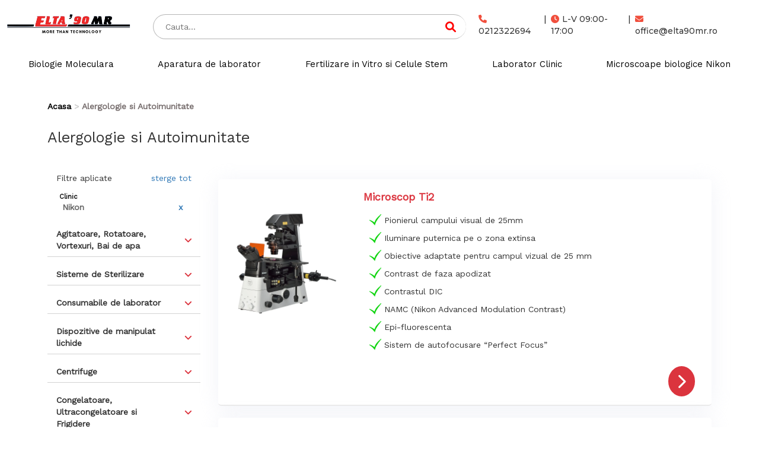

--- FILE ---
content_type: text/html; charset=UTF-8
request_url: https://www.elta90mr.ro/arie/alergologie-si-autoimunitate/filtre/clinic,p-nikon
body_size: 8969
content:

<!DOCTYPE html>
<html lang="ro">
<head>
    
    <meta charset="utf-8">
    <title>Alergologie si Autoimunitate - elta90mr</title>
    <meta name="viewport" content="width=device-width, initial-scale=1">
                <meta name="robots" content="index, follow">
    
            <link rel="canonical" href="https://www.elta90mr.ro/arie/alergologie-si-autoimunitate/filtre/clinic,p-nikon">
                
        <link rel="stylesheet" href="https://www.elta90mr.ro/assets/css/bootstrap.min.css">
        <link href="https://maxcdn.bootstrapcdn.com/font-awesome/4.7.0/css/font-awesome.min.css" rel="stylesheet" integrity="sha384-wvfXpqpZZVQGK6TAh5PVlGOfQNHSoD2xbE+QkPxCAFlNEevoEH3Sl0sibVcOQVnN" crossorigin="anonymous">
    <link rel="stylesheet" href="https://cdnjs.cloudflare.com/ajax/libs/font-awesome/6.1.1/css/all.min.css" integrity="sha512-KfkfwYDsLkIlwQp6LFnl8zNdLGxu9YAA1QvwINks4PhcElQSvqcyVLLD9aMhXd13uQjoXtEKNosOWaZqXgel0g==" crossorigin="anonymous" referrerpolicy="no-referrer" />
   


    
    <link href="https://fonts.googleapis.com/css?family=Work+Sans" rel="stylesheet">
        <link rel="stylesheet" href="https://www.elta90mr.ro/assets/css/owl.carousel.min.css">
    <link rel="stylesheet" href="https://www.elta90mr.ro/assets/css/owl.theme.default.min.css">
    <link rel="stylesheet" href="https://www.elta90mr.ro/assets/css/carousel.css" type="text/css">
        <link rel="stylesheet" href="https://cdn.rawgit.com/igorlino/fancybox-plus/1.3.7/css/jquery.fancybox-plus.css" type="text/css" media="screen" />
        <link href="https://www.elta90mr.ro/assets/css/animate.css" rel="stylesheet" type="text/css">
    <link href="https://www.elta90mr.ro/assets/css/sprites2.css?v=21402426" rel="stylesheet" type="text/css">
    <link href="https://www.elta90mr.ro/assets/css/main.css?v=21402426" rel="stylesheet" type="text/css">

        <script src="https://ajax.googleapis.com/ajax/libs/jquery/3.2.1/jquery.min.js"></script>
    <script src="https://code.jquery.com/ui/1.12.1/jquery-ui.min.js"></script>
    <script src="https://maxcdn.bootstrapcdn.com/bootstrap/3.3.7/js/bootstrap.min.js"></script>
    <script src="https://cdn.jsdelivr.net/npm/jquery-validation@1.17.0/dist/jquery.validate.min.js"></script>

        <script type="text/javascript" src="https://cdn.rawgit.com/igorlino/elevatezoom-plus/1.1.6/src/jquery.ez-plus.js"></script>
    <script type="text/javascript" src="https://cdn.rawgit.com/igorlino/fancybox-plus/1.3.7/src/jquery.fancybox-plus.js"></script>

    <script type="text/javascript" src="https://www.elta90mr.ro/assets/js/functions.js?v=21402426"></script>
    <script>
        var base_url = "https://www.elta90mr.ro/";
    </script>

    
</head>
<body class="">
    <!-- Google tag (gtag.js) --> <script async src="https://www.googletagmanager.com/gtag/js?id=AW-11089324456"></script> <script> window.dataLayer = window.dataLayer || []; function gtag(){dataLayer.push(arguments);} gtag('js', new Date()); gtag('config', 'AW-11089324456'); </script>
<div class="wrapper">
<div class="container-fluid hidden-xs header-cont header2container">
    <section class="header header2 row row-no-padding ">
        <div class="col-sm-2">
            <div class="logo">
                <a href="https://www.elta90mr.ro/"><img title="Aparatura Medicala" src="https://www.elta90mr.ro/assets/images/logo.png" alt=""></a>
            </div>
        </div>
        <div class="col-sm-10">
            <div class="head-r1 flex-center">
                <div class="dropdownHeaderButton hidden-xl hidden-lg">
                    <button class="btn btn-danger dropdown-toggle" type="button" data-toggle="dropdown"><span
                                id="categ"></span>
                        <i class="fa fa-angle-down fa-2x" aria-hidden="true"></i></button>
                    <ul class="dropdown-menu drop-categ">
                                                    <li><a href="https://www.elta90mr.ro/biologie-moleculara"><h5>Biologie Moleculara</h5></a></li>
                                                    <li><a href="https://www.elta90mr.ro/aparatura-de-laborator"><h5>Aparatura de laborator</h5></a></li>
                                                    <li><a href="https://www.elta90mr.ro/fertilizare-in-vitro-si-celule-stem"><h5>Fertilizare in Vitro si Celule Stem</h5></a></li>
                                                    <li><a href="https://www.elta90mr.ro/laborator-clinic"><h5>Laborator Clinic</h5></a></li>
                                                    <li><a href="https://www.elta90mr.ro/microscoape-biologice-nikon"><h5>Microscoape biologice Nikon</h5></a></li>
                                            </ul>
                </div>
                <div class="col-md-6 search-bar">
                    <form action="https://www.elta90mr.ro/search/all-prods" method="post">
                                              
                        <div class='search_wrap search_wrap_1'>
                            <div class='search_box'>
                                <input id='cauta' name='search' type='text' class='input search' placeholder='Cauta...' value="" autocomplete="off">   
                                    <button class='btn btn-common searchHeaderIcon' type='submit'>
                                        <i class='fa fa-search' style='color: red'></i>
                                    </button>
                            </div>
                            <div id="suggestions">
                                <div id="autoSuggestionsList"></div>
                            </div>
                        </div>                  
                    </form>
                </div>
                <div class="col-md-6 contact-header2">
                    <div>
                        <a href="tel:0212322694" id="phone"><i class="fa fa-phone" aria-hidden="true"></i> 0212322694 </a>
                    </div>
                    <span class='line-spacer'> | </span>
                    <div>                     
                        <a id="clock"><i class="fa fa-clock-o" aria-hidden="true"></i>L-V 09:00-17:00</a> 
                    </div>
                    <span class='line-spacer'> | </span>
                    <div>
                        <a href="mailto:office@elta90mr.ro" target="_top"><i class="fa fa-envelope" aria-hidden="true"></i>office@elta90mr.ro</a>
                    </div>
                </div>
               
                
            </div>
        </div>
        <div class="head-r2 col-md-12">
                            <h2><a class=""
                   href="https://www.elta90mr.ro/biologie-moleculara">Biologie Moleculara</a></h2>
                            <h2><a class=""
                   href="https://www.elta90mr.ro/aparatura-de-laborator">Aparatura de laborator</a></h2>
                            <h2><a class=""
                   href="https://www.elta90mr.ro/fertilizare-in-vitro-si-celule-stem">Fertilizare in Vitro si Celule Stem</a></h2>
                            <h2><a class=""
                   href="https://www.elta90mr.ro/laborator-clinic">Laborator Clinic</a></h2>
                            <h2><a class=""
                   href="https://www.elta90mr.ro/microscoape-biologice-nikon">Microscoape biologice Nikon</a></h2>
                    </div>
    </section>
</div>





<nav class="navbar navbar-default hidden-sm hidden-lg hidden-md">
    <div class="container-fluid">
        <!-- Brand and toggle get grouped for better mobile display -->
        <div class="navbar-header meniu">   
            <a href="https://www.elta90mr.ro/"><img src="https://www.elta90mr.ro/assets/images/logo.jpg" alt=""></a>
            <button type="button" class="navbar-toggle collapsed" data-toggle="collapse" data-target="#bs-burger" aria-expanded="false">
                <span class="sr-only">Toggle navigation</span>
                <span class="icon-bar firstBar"></span>
                <span class="icon-bar"></span>
                <span class="icon-bar"></span>
            </button>
            <i id="search-focus" aria-hidden="true" class="fa fa-search fa-2x"></i>
             
        </div>

        <div id="bs-search">
            <form class="navbar-left" action="https://www.elta90mr.ro/search/all-prods" method="post">
                <div class="form-group">
                    <input type="text" id="m-cauta" class="form-control" name="search" placeholder="Search"
                           value="" autocomplete="off">
                    <button id="lupa-send" type="submit">
                        <i style="vertical-align: middle" aria-hidden="true" class="fa fa-search fa-2x"></i>
                    </button>
                    <button type="button" class="close-x lupa" data-dismiss="alert" aria-label="Close">
                        <span aria-hidden="true">&times;</span>
                    </button>
                    <div id="m-suggestions">
                        <div id="m-autoSuggestionsList"></div>
                    </div>
                </div>
            </form>
        </div>


        <!-- Collect the nav links, forms, and other content for toggling -->
        <div class="collapse navbar-collapse" id="bs-burger">
            <ul class="nav navbar-nav">
                                    <li><a class=""
                           href="https://www.elta90mr.ro/biologie-moleculara">Biologie Moleculara</a></li>
                                    <li><a class=""
                           href="https://www.elta90mr.ro/aparatura-de-laborator">Aparatura de laborator</a></li>
                                    <li><a class=""
                           href="https://www.elta90mr.ro/fertilizare-in-vitro-si-celule-stem">Fertilizare in Vitro si Celule Stem</a></li>
                                    <li><a class=""
                           href="https://www.elta90mr.ro/laborator-clinic">Laborator Clinic</a></li>
                                    <li><a class=""
                           href="https://www.elta90mr.ro/microscoape-biologice-nikon">Microscoape biologice Nikon</a></li>
                                <br/>
                <div class='collapse-contact'>
                    <a href="tel:0212322694" id="phone"><i class="fa fa-phone" aria-hidden="true"></i> 0212322694 </a><br/>
                    <a id="clock"><i class="fa fa-clock-o" aria-hidden="true"></i>L-V 09:00-17:00</a><br/>
                    <a href="mailto:office@elta90mr.ro" target="_top"><i class="fa fa-envelope" aria-hidden="true"></i>office@elta90mr.ro</a><b/>
                </div>
            </ul>

        </div><!-- /.navbar-collapse -->
    </div><!-- /.container-fluid -->
</nav>
<a href=""> </a>
<script>
    $(document).ready(function () {

    });
</script>

    <div class="container-fluid">
                <div class="row newPageCategorie">
            <div class="container-fluid hidden-xs" style='padding:0;'>
                <ol itemscope itemtype="http://schema.org/BreadcrumbList" class="breadcrumb"><li itemprop="itemListElement" itemscope itemtype="http://schema.org/ListItem"><a href="https://www.elta90mr.ro/"><span itemprop="item">Acasa</span></a></li><li itemprop="itemListElement" itemscope itemtype="http://schema.org/ListItem" class="active">Alergologie si Autoimunitate</li></ol>
            </div>
            
                        <div class="col-md-12 col-xs-7 titlu-pag-cat" itemscope itemtype="http://schema.org/Category">
                <h1 itemprop="name">Alergologie si Autoimunitate</h1>
            </div>
            
            <style>
                .filter-item.disabled {
                    cursor: default;
                    color: #bbb;
                }

                .filter-item.disabled:before {
                    border: 1px solid #bbb;
                }
            </style>
            <div class="col-md-12 col-xs-5 filtre-mobil">
                <a href="#" id="filtreaza-mobil" class="btn btn-default"><span>FILTRE</span>
                    <div class="linii-brg">
                        <div class="linie-brg"></div>
                        <div class="linie-brg"></div>
                        <div class="linie-brg"></div>
                    </div>
                    <div class="clear"></div>
                </a>
            </div>
            <div class="clear"></div>
            <div id="filter-container" class="col-md-3 ascuns visuallyhidden">
                <input type="hidden" name="categorie" value=""/>
                                                            <div class="filter ascuns visuallyhidden" id="filter-delete-categorie">
                            <div class="filter-head">
                                <div class="filter-del-head">
                                    <span>Filtre aplicate</span>
                                    <a href="https://www.elta90mr.ro/arie/alergologie-si-autoimunitate">sterge tot</a>
                                </div>
                            </div>
                            <div class="filter-body">
                                                                                                    <div class="filter-del-item">
                                        <span class="filter-del-sub">Clinic</span>
                                        <span>Nikon</span>
                                        <a href="https://www.elta90mr.ro/arie/alergologie-si-autoimunitate">x</a>
                                    </div>
                                                                                            </div>
                        </div>
                                                                                                                <div class="filter ascuns visuallyhidden" itemscope
                                 itemtype="http://schema.org/Subcategory">
                                <div class="filter-head collapsed"
                                     data-toggle="collapse" data-target="#filter-collapse-1">
                                    <div class="filter-name" itemprop="name"><h3>Agitatoare, Rotatoare, Vortexuri, Bai de apa</h3></div>
                                    <div class="filter-arrow"><i class="fa fa-angle-up"></i></div>
                                                                                                                                                    <input class = "open" type="hidden" name="open-sub[]" value ="0">
                                                                    </div>
                                <div id="filter-collapse-1" itemscope itemtype="http://schema.org/Filter"
                                     class="collapse">
                                                                        <div class="filter-body" style="max-height:px">
                                                                                                                                                                            <a href="https://www.elta90mr.ro/arie/alergologie-si-autoimunitate/filtre/clinic,p-nikon/agitatoare-rotatoare-vortexuri-bai-de-apa,agitatoare"
                                                   class="filter-item" itemprop="name">Agitatoare</a>
                                                                                                                                                                                <a href="https://www.elta90mr.ro/arie/alergologie-si-autoimunitate/filtre/clinic,p-nikon/agitatoare-rotatoare-vortexuri-bai-de-apa,rotatore"
                                                   class="filter-item" itemprop="name">Rotatore</a>
                                                                                                                                                                                <a href="https://www.elta90mr.ro/arie/alergologie-si-autoimunitate/filtre/clinic,p-nikon/agitatoare-rotatoare-vortexuri-bai-de-apa,shakere"
                                                   class="filter-item" itemprop="name">Shakere</a>
                                                                                                                                                                                <a href="https://www.elta90mr.ro/arie/alergologie-si-autoimunitate/filtre/clinic,p-nikon/agitatoare-rotatoare-vortexuri-bai-de-apa,vortex"
                                                   class="filter-item" itemprop="name">Vortex</a>
                                                                                                                                                                                <a href="https://www.elta90mr.ro/arie/alergologie-si-autoimunitate/filtre/clinic,p-nikon/agitatoare-rotatoare-vortexuri-bai-de-apa,bai-de-apa"
                                                   class="filter-item" itemprop="name">Bai de apa</a>
                                                                                    
                                                                                    <div class="filter-PA" itemscope itemtype="http://schema.org/Producers">
                                                Producatori
                                            </div>
                                                                                                                                                <a href="https://www.elta90mr.ro/arie/alergologie-si-autoimunitate/filtre/clinic,p-nikon/agitatoare-rotatoare-vortexuri-bai-de-apa,p-biosan"
                                                       class="filter-item" itemprop="name">Biosan</a>
                                                
                                                                                                                                                                </div>
                                </div>

                            </div>
                                                    
                                                                        <div class="filter ascuns visuallyhidden" itemscope
                                 itemtype="http://schema.org/Subcategory">
                                <div class="filter-head collapsed"
                                     data-toggle="collapse" data-target="#filter-collapse-68">
                                    <div class="filter-name" itemprop="name"><h3>Sisteme de Sterilizare </h3></div>
                                    <div class="filter-arrow"><i class="fa fa-angle-up"></i></div>
                                                                                                                                                    <input class = "open" type="hidden" name="open-sub[]" value ="0">
                                                                    </div>
                                <div id="filter-collapse-68" itemscope itemtype="http://schema.org/Filter"
                                     class="collapse">
                                                                        <div class="filter-body" style="max-height:px">
                                                                                                                                                                            <a href="https://www.elta90mr.ro/arie/alergologie-si-autoimunitate/filtre/clinic,p-nikon/sisteme-de-sterilizare-,sterilizator-vertical"
                                                   class="filter-item" itemprop="name">Sterilizator vertical</a>
                                                                                                                                                                                <a href="https://www.elta90mr.ro/arie/alergologie-si-autoimunitate/filtre/clinic,p-nikon/sisteme-de-sterilizare-,sterilizator-de-dimensiuni-mici"
                                                   class="filter-item" itemprop="name">Sterilizator de dimensiuni mici</a>
                                                                                    
                                                                                    <div class="filter-PA" itemscope itemtype="http://schema.org/Producers">
                                                Producatori
                                            </div>
                                                                                                                                                <a href="https://www.elta90mr.ro/arie/alergologie-si-autoimunitate/filtre/clinic,p-nikon/sisteme-de-sterilizare-,p-sturdy"
                                                       class="filter-item" itemprop="name">Sturdy</a>
                                                
                                                                                                                                                <a href="https://www.elta90mr.ro/arie/alergologie-si-autoimunitate/filtre/clinic,p-nikon/sisteme-de-sterilizare-,p-phcbi"
                                                       class="filter-item" itemprop="name">PHCbi</a>
                                                
                                                                                                                                                <a href="https://www.elta90mr.ro/arie/alergologie-si-autoimunitate/filtre/clinic,p-nikon/sisteme-de-sterilizare-,p-biosan"
                                                       class="filter-item" itemprop="name">Biosan</a>
                                                
                                                                                                                                                                </div>
                                </div>

                            </div>
                                                    
                                                                        <div class="filter ascuns visuallyhidden" itemscope
                                 itemtype="http://schema.org/Subcategory">
                                <div class="filter-head collapsed"
                                     data-toggle="collapse" data-target="#filter-collapse-63">
                                    <div class="filter-name" itemprop="name"><h3>Consumabile de laborator</h3></div>
                                    <div class="filter-arrow"><i class="fa fa-angle-up"></i></div>
                                                                                                                                                    <input class = "open" type="hidden" name="open-sub[]" value ="0">
                                                                    </div>
                                <div id="filter-collapse-63" itemscope itemtype="http://schema.org/Filter"
                                     class="collapse">
                                                                        <div class="filter-body" style="max-height:px">
                                                                                                                                                                            <a href="https://www.elta90mr.ro/arie/alergologie-si-autoimunitate/filtre/clinic,p-nikon/consumabile-de-laborator,varfuri-simple"
                                                   class="filter-item" itemprop="name">Varfuri simple</a>
                                                                                                                                                                                <a href="https://www.elta90mr.ro/arie/alergologie-si-autoimunitate/filtre/clinic,p-nikon/consumabile-de-laborator,varfuri-cu-filtru"
                                                   class="filter-item" itemprop="name">Varfuri cu filtru</a>
                                                                                                                                                                                <a href="https://www.elta90mr.ro/arie/alergologie-si-autoimunitate/filtre/clinic,p-nikon/consumabile-de-laborator,tuburi"
                                                   class="filter-item" itemprop="name">Tuburi</a>
                                                                                                                                                                                <a href="https://www.elta90mr.ro/arie/alergologie-si-autoimunitate/filtre/clinic,p-nikon/consumabile-de-laborator,placi"
                                                   class="filter-item" itemprop="name">Placi</a>
                                                                                                                                                                                <a href="https://www.elta90mr.ro/arie/alergologie-si-autoimunitate/filtre/clinic,p-nikon/consumabile-de-laborator,consumabile-culturi-celulare"
                                                   class="filter-item" itemprop="name">Consumabile culturi celulare</a>
                                                                                    
                                                                                    <div class="filter-PA" itemscope itemtype="http://schema.org/Producers">
                                                Producatori
                                            </div>
                                                                                                                                                <a href="https://www.elta90mr.ro/arie/alergologie-si-autoimunitate/filtre/clinic,p-nikon/consumabile-de-laborator,p-calibre"
                                                       class="filter-item" itemprop="name">Calibre</a>
                                                
                                                                                                                                                                </div>
                                </div>

                            </div>
                                                    
                                                                        <div class="filter ascuns visuallyhidden" itemscope
                                 itemtype="http://schema.org/Subcategory">
                                <div class="filter-head collapsed"
                                     data-toggle="collapse" data-target="#filter-collapse-43">
                                    <div class="filter-name" itemprop="name"><h3>Dispozitive de manipulat lichide</h3></div>
                                    <div class="filter-arrow"><i class="fa fa-angle-up"></i></div>
                                                                                                                                                    <input class = "open" type="hidden" name="open-sub[]" value ="0">
                                                                    </div>
                                <div id="filter-collapse-43" itemscope itemtype="http://schema.org/Filter"
                                     class="collapse">
                                                                        <div class="filter-body" style="max-height:px">
                                                                                                                                                                            <a href="https://www.elta90mr.ro/arie/alergologie-si-autoimunitate/filtre/clinic,p-nikon/dispozitive-de-manipulat-lichide,pipete"
                                                   class="filter-item" itemprop="name">Pipete</a>
                                                                                                                                                                                <a href="https://www.elta90mr.ro/arie/alergologie-si-autoimunitate/filtre/clinic,p-nikon/dispozitive-de-manipulat-lichide,dispensere"
                                                   class="filter-item" itemprop="name">Dispensere</a>
                                                                                                                                                                                <a href="https://www.elta90mr.ro/arie/alergologie-si-autoimunitate/filtre/clinic,p-nikon/dispozitive-de-manipulat-lichide,biurete"
                                                   class="filter-item" itemprop="name">Biurete</a>
                                                                                    
                                                                                    <div class="filter-PA" itemscope itemtype="http://schema.org/Producers">
                                                Producatori
                                            </div>
                                                                                                                                                <a href="https://www.elta90mr.ro/arie/alergologie-si-autoimunitate/filtre/clinic,p-nikon/dispozitive-de-manipulat-lichide,p-calibre"
                                                       class="filter-item" itemprop="name">Calibre</a>
                                                
                                                                                                                                                                </div>
                                </div>

                            </div>
                                                    
                                                                        <div class="filter ascuns visuallyhidden" itemscope
                                 itemtype="http://schema.org/Subcategory">
                                <div class="filter-head collapsed"
                                     data-toggle="collapse" data-target="#filter-collapse-4">
                                    <div class="filter-name" itemprop="name"><h3>Centrifuge</h3></div>
                                    <div class="filter-arrow"><i class="fa fa-angle-up"></i></div>
                                                                                                                                                    <input class = "open" type="hidden" name="open-sub[]" value ="0">
                                                                    </div>
                                <div id="filter-collapse-4" itemscope itemtype="http://schema.org/Filter"
                                     class="collapse">
                                                                        <div class="filter-body" style="max-height:px">
                                                                                                                                                                            <a href="https://www.elta90mr.ro/arie/alergologie-si-autoimunitate/filtre/clinic,p-nikon/centrifuge,microcentrifuge--volum-tuburi-0-2-2-ml"
                                                   class="filter-item" itemprop="name">Microcentrifuge - volum tuburi 0.2-2 ml</a>
                                                                                                                                                                                <a href="https://www.elta90mr.ro/arie/alergologie-si-autoimunitate/filtre/clinic,p-nikon/centrifuge,centrifuge-standard-volum-tuburi-2ml-50-ml"
                                                   class="filter-item" itemprop="name">Centrifuge standard -volum tuburi 2ml-50 ml</a>
                                                                                                                                                                                <a href="https://www.elta90mr.ro/arie/alergologie-si-autoimunitate/filtre/clinic,p-nikon/centrifuge,centrifuge-universale-volum-50-100-ml"
                                                   class="filter-item" itemprop="name">Centrifuge Universale- volum 50 -100 ml</a>
                                                                                                                                                                                <a href="https://www.elta90mr.ro/arie/alergologie-si-autoimunitate/filtre/clinic,p-nikon/centrifuge,centrifuge-cu-volum-foarte-mare-100-1000-ml"
                                                   class="filter-item" itemprop="name">Centrifuge cu volum foarte mare 100-1000 ml</a>
                                                                                    
                                                                                    <div class="filter-PA" itemscope itemtype="http://schema.org/Producers">
                                                Producatori
                                            </div>
                                                                                                                                                <a href="https://www.elta90mr.ro/arie/alergologie-si-autoimunitate/filtre/clinic,p-nikon/centrifuge,p-calibre"
                                                       class="filter-item" itemprop="name">Calibre</a>
                                                
                                                                                                                                                <a href="https://www.elta90mr.ro/arie/alergologie-si-autoimunitate/filtre/clinic,p-nikon/centrifuge,p-hermle"
                                                       class="filter-item" itemprop="name">Hermle</a>
                                                
                                                                                                                                                                </div>
                                </div>

                            </div>
                                                    
                                                                        <div class="filter ascuns visuallyhidden" itemscope
                                 itemtype="http://schema.org/Subcategory">
                                <div class="filter-head collapsed"
                                     data-toggle="collapse" data-target="#filter-collapse-20">
                                    <div class="filter-name" itemprop="name"><h3>Congelatoare, Ultracongelatoare si Frigidere</h3></div>
                                    <div class="filter-arrow"><i class="fa fa-angle-up"></i></div>
                                                                                                                                                    <input class = "open" type="hidden" name="open-sub[]" value ="0">
                                                                    </div>
                                <div id="filter-collapse-20" itemscope itemtype="http://schema.org/Filter"
                                     class="collapse">
                                                                        <div class="filter-body" style="max-height:px">
                                                                                                                                                                            <a href="https://www.elta90mr.ro/arie/alergologie-si-autoimunitate/filtre/clinic,p-nikon/congelatoare-ultracongelatoare-si-frigidere,ultracongelatoare-150"
                                                   class="filter-item" itemprop="name">Ultracongelatoare -150°</a>
                                                                                                                                                                                <a href="https://www.elta90mr.ro/arie/alergologie-si-autoimunitate/filtre/clinic,p-nikon/congelatoare-ultracongelatoare-si-frigidere,ultracongelatoare-86"
                                                   class="filter-item" itemprop="name">Ultracongelatoare -86°</a>
                                                                                                                                                                                <a href="https://www.elta90mr.ro/arie/alergologie-si-autoimunitate/filtre/clinic,p-nikon/congelatoare-ultracongelatoare-si-frigidere,congelatoare-30-c"
                                                   class="filter-item" itemprop="name">Congelatoare -30° C</a>
                                                                                                                                                                                <a href="https://www.elta90mr.ro/arie/alergologie-si-autoimunitate/filtre/clinic,p-nikon/congelatoare-ultracongelatoare-si-frigidere,congelatoare-40-c-pentru-plasma"
                                                   class="filter-item" itemprop="name">Congelatoare -40° C pentru plasma</a>
                                                                                                                                                                                <a href="https://www.elta90mr.ro/arie/alergologie-si-autoimunitate/filtre/clinic,p-nikon/congelatoare-ultracongelatoare-si-frigidere,-frigidere-pentru-stocare-sange"
                                                   class="filter-item" itemprop="name"> Frigidere  pentru stocare sange</a>
                                                                                                                                                                                <a href="https://www.elta90mr.ro/arie/alergologie-si-autoimunitate/filtre/clinic,p-nikon/congelatoare-ultracongelatoare-si-frigidere,frigidere-si-combine-frigorifice-medicale"
                                                   class="filter-item" itemprop="name">Frigidere si  Combine frigorifice medicale</a>
                                                                                    
                                                                                    <div class="filter-PA" itemscope itemtype="http://schema.org/Producers">
                                                Producatori
                                            </div>
                                                                                                                                                <a href="https://www.elta90mr.ro/arie/alergologie-si-autoimunitate/filtre/clinic,p-nikon/congelatoare-ultracongelatoare-si-frigidere,p-phcbi"
                                                       class="filter-item" itemprop="name">PHCbi</a>
                                                
                                                                                                                                                                </div>
                                </div>

                            </div>
                                                    
                                                                        <div class="filter ascuns visuallyhidden" itemscope
                                 itemtype="http://schema.org/Subcategory">
                                <div class="filter-head collapsed"
                                     data-toggle="collapse" data-target="#filter-collapse-30">
                                    <div class="filter-name" itemprop="name"><h3>Incubatoare si Camere Climatice</h3></div>
                                    <div class="filter-arrow"><i class="fa fa-angle-up"></i></div>
                                                                                                                                                    <input class = "open" type="hidden" name="open-sub[]" value ="0">
                                                                    </div>
                                <div id="filter-collapse-30" itemscope itemtype="http://schema.org/Filter"
                                     class="collapse">
                                                                        <div class="filter-body" style="max-height:px">
                                                                                                                                                                            <a href="https://www.elta90mr.ro/arie/alergologie-si-autoimunitate/filtre/clinic,p-nikon/incubatoare-si-camere-climatice,incubator-cu-agitare-si-racire"
                                                   class="filter-item" itemprop="name">Incubator cu agitare si racire</a>
                                                                                                                                                                                <a href="https://www.elta90mr.ro/arie/alergologie-si-autoimunitate/filtre/clinic,p-nikon/incubatoare-si-camere-climatice,incubator-cu-co2-incusafe"
                                                   class="filter-item" itemprop="name">Incubator cu CO2 IncuSafe</a>
                                                                                                                                                                                <a href="https://www.elta90mr.ro/arie/alergologie-si-autoimunitate/filtre/clinic,p-nikon/incubatoare-si-camere-climatice,incubatoare-multigaz-incusafe"
                                                   class="filter-item" itemprop="name">Incubatoare Multigaz IncuSafe</a>
                                                                                                                                                                                <a href="https://www.elta90mr.ro/arie/alergologie-si-autoimunitate/filtre/clinic,p-nikon/incubatoare-si-camere-climatice,incubatoare-cu-incalzire-mir"
                                                   class="filter-item" itemprop="name">Incubatoare cu incalzire MIR</a>
                                                                                                                                                                                <a href="https://www.elta90mr.ro/arie/alergologie-si-autoimunitate/filtre/clinic,p-nikon/incubatoare-si-camere-climatice,incubatoare-cu-racire-mir"
                                                   class="filter-item" itemprop="name">Incubatoare cu racire MIR</a>
                                                                                                                                                                                <a href="https://www.elta90mr.ro/arie/alergologie-si-autoimunitate/filtre/clinic,p-nikon/incubatoare-si-camere-climatice,camere-de-testare-climatica-mlr"
                                                   class="filter-item" itemprop="name">Camere de testare climatica MLR</a>
                                                                                    
                                                                                    <div class="filter-PA" itemscope itemtype="http://schema.org/Producers">
                                                Producatori
                                            </div>
                                                                                                                                                <a href="https://www.elta90mr.ro/arie/alergologie-si-autoimunitate/filtre/clinic,p-nikon/incubatoare-si-camere-climatice,p-phcbi"
                                                       class="filter-item" itemprop="name">PHCbi</a>
                                                
                                                                                                                                                <a href="https://www.elta90mr.ro/arie/alergologie-si-autoimunitate/filtre/clinic,p-nikon/incubatoare-si-camere-climatice,p-calibre"
                                                       class="filter-item" itemprop="name">Calibre</a>
                                                
                                                                                                                                                                </div>
                                </div>

                            </div>
                                                    
                                                                        <div class="filter ascuns visuallyhidden" itemscope
                                 itemtype="http://schema.org/Subcategory">
                                <div class="filter-head collapsed"
                                     data-toggle="collapse" data-target="#filter-collapse-65">
                                    <div class="filter-name" itemprop="name"><h3>Prosectura si Anatomie Patologica</h3></div>
                                    <div class="filter-arrow"><i class="fa fa-angle-up"></i></div>
                                                                                                                                                    <input class = "open" type="hidden" name="open-sub[]" value ="0">
                                                                    </div>
                                <div id="filter-collapse-65" itemscope itemtype="http://schema.org/Filter"
                                     class="collapse">
                                                                        <div class="filter-body" style="max-height:px">
                                                                                                                                                                            <a href="https://www.elta90mr.ro/arie/alergologie-si-autoimunitate/filtre/clinic,p-nikon/prosectura-si-anatomie-patologica,mobilier-morga"
                                                   class="filter-item" itemprop="name">Mobilier morga</a>
                                                                                                                                                                                <a href="https://www.elta90mr.ro/arie/alergologie-si-autoimunitate/filtre/clinic,p-nikon/prosectura-si-anatomie-patologica,frigidere-mortuare"
                                                   class="filter-item" itemprop="name">Frigidere Mortuare</a>
                                                                                                                                                                                <a href="https://www.elta90mr.ro/arie/alergologie-si-autoimunitate/filtre/clinic,p-nikon/prosectura-si-anatomie-patologica,congelatoare-mortuare"
                                                   class="filter-item" itemprop="name">Congelatoare mortuare</a>
                                                                                                                                                                                <a href="https://www.elta90mr.ro/arie/alergologie-si-autoimunitate/filtre/clinic,p-nikon/prosectura-si-anatomie-patologica,elevatoare"
                                                   class="filter-item" itemprop="name">Elevatoare</a>
                                                                                    
                                                                                    <div class="filter-PA" itemscope itemtype="http://schema.org/Producers">
                                                Producatori
                                            </div>
                                                                                                                                                <a href="https://www.elta90mr.ro/arie/alergologie-si-autoimunitate/filtre/clinic,p-nikon/prosectura-si-anatomie-patologica,p-isofroid"
                                                       class="filter-item" itemprop="name">IsoFroid</a>
                                                
                                                                                                                                                <a href="https://www.elta90mr.ro/arie/alergologie-si-autoimunitate/filtre/clinic,p-nikon/prosectura-si-anatomie-patologica,p-ceabis"
                                                       class="filter-item" itemprop="name">Ceabis</a>
                                                
                                                                                                                                                                </div>
                                </div>

                            </div>
                                                    
                                            
                                            
                                                                        <div class="filter ascuns visuallyhidden" itemscope
                                 itemtype="http://schema.org/Subcategory">
                                <div class="filter-head"
                                     data-toggle="collapse" data-target="#filter-collapse-62">
                                    <div class="filter-name" itemprop="name"><h3>Clinic</h3></div>
                                    <div class="filter-arrow"><i class="fa fa-angle-up"></i></div>
                                                                                                                                                    <input class = "open a" type="hidden" name="open-sub[]" value ="1">
                                                                    </div>
                                <div id="filter-collapse-62" itemscope itemtype="http://schema.org/Filter"
                                     class="collapse in">
                                                                        <div class="filter-body" style="max-height:px">
                                                                                                                                                                            <a href="https://www.elta90mr.ro/arie/alergologie-si-autoimunitate/filtre/clinic,p-nikon/clinic,upright"
                                                   class="filter-item" itemprop="name">UPRIGHT</a>
                                                                                                                                                                                <a href="https://www.elta90mr.ro/arie/alergologie-si-autoimunitate/filtre/clinic,p-nikon/clinic,inversate"
                                                   class="filter-item" itemprop="name">INVERSATE</a>
                                                                                    
                                                                                    <div class="filter-PA" itemscope itemtype="http://schema.org/Producers">
                                                Producatori
                                            </div>
                                                                                                                                                <a href="https://www.elta90mr.ro/arie/alergologie-si-autoimunitate" class="filter-item active"
                                                       itemprop="name">Nikon</a>
                                                
                                                                                                                                                                </div>
                                </div>

                            </div>
                                                    
                                                                        <div class="filter ascuns visuallyhidden" itemscope
                                 itemtype="http://schema.org/Subcategory">
                                <div class="filter-head collapsed"
                                     data-toggle="collapse" data-target="#filter-collapse-61">
                                    <div class="filter-name" itemprop="name"><h3>Cercetare</h3></div>
                                    <div class="filter-arrow"><i class="fa fa-angle-up"></i></div>
                                                                                                                                                    <input class = "open" type="hidden" name="open-sub[]" value ="0">
                                                                    </div>
                                <div id="filter-collapse-61" itemscope itemtype="http://schema.org/Filter"
                                     class="collapse">
                                                                        <div class="filter-body" style="max-height:px">
                                                                                                                                                                            <a href="https://www.elta90mr.ro/arie/alergologie-si-autoimunitate/filtre/clinic,p-nikon/cercetare,microscopie-confocala"
                                                   class="filter-item" itemprop="name">Microscopie confocala</a>
                                                                                    
                                                                                    <div class="filter-PA" itemscope itemtype="http://schema.org/Producers">
                                                Producatori
                                            </div>
                                                                                                                                                <a href="https://www.elta90mr.ro/arie/alergologie-si-autoimunitate/filtre/clinic,p-nikon/cercetare,p-nikon"
                                                       class="filter-item" itemprop="name">Nikon</a>
                                                
                                                                                                                                                                </div>
                                </div>

                            </div>
                                                    
                                                                        <div class="filter ascuns visuallyhidden" itemscope
                                 itemtype="http://schema.org/Subcategory">
                                <div class="filter-head collapsed"
                                     data-toggle="collapse" data-target="#filter-collapse-71">
                                    <div class="filter-name" itemprop="name"><h3>Sisteme automate si semiautomate</h3></div>
                                    <div class="filter-arrow"><i class="fa fa-angle-up"></i></div>
                                                                                                                                                    <input class = "open" type="hidden" name="open-sub[]" value ="0">
                                                                    </div>
                                <div id="filter-collapse-71" itemscope itemtype="http://schema.org/Filter"
                                     class="collapse">
                                                                        <div class="filter-body" style="max-height:px">
                                                                                                                                                                            <a href="https://www.elta90mr.ro/arie/alergologie-si-autoimunitate/filtre/clinic,p-nikon/sisteme-automate-si-semiautomate,westernblot-lineblot"
                                                   class="filter-item" itemprop="name">Westernblot/Lineblot</a>
                                                                                                                                                                                <a href="https://www.elta90mr.ro/arie/alergologie-si-autoimunitate/filtre/clinic,p-nikon/sisteme-automate-si-semiautomate,elisa"
                                                   class="filter-item" itemprop="name">ELISA</a>
                                                                                                                                                                                <a href="https://www.elta90mr.ro/arie/alergologie-si-autoimunitate/filtre/clinic,p-nikon/sisteme-automate-si-semiautomate,imunofluorescenta"
                                                   class="filter-item" itemprop="name">Imunofluorescenta</a>
                                                                                                                                                                                <a href="https://www.elta90mr.ro/arie/alergologie-si-autoimunitate/filtre/clinic,p-nikon/sisteme-automate-si-semiautomate,microarray"
                                                   class="filter-item" itemprop="name">Microarray</a>
                                                                                    
                                                                                    <div class="filter-PA" itemscope itemtype="http://schema.org/Producers">
                                                Producatori
                                            </div>
                                                                                                                                                <a href="https://www.elta90mr.ro/arie/alergologie-si-autoimunitate/filtre/clinic,p-nikon/sisteme-automate-si-semiautomate,p-euroimmun"
                                                       class="filter-item" itemprop="name">Euroimmun</a>
                                                
                                                                                                                                                <a href="https://www.elta90mr.ro/arie/alergologie-si-autoimunitate/filtre/clinic,p-nikon/sisteme-automate-si-semiautomate,p-tecan"
                                                       class="filter-item" itemprop="name">Tecan</a>
                                                
                                                                                                                                                <a href="https://www.elta90mr.ro/arie/alergologie-si-autoimunitate/filtre/clinic,p-nikon/sisteme-automate-si-semiautomate,p-dynex"
                                                       class="filter-item" itemprop="name">Dynex</a>
                                                
                                                                                                                                                                </div>
                                </div>

                            </div>
                                                    
                                                                        <div class="filter ascuns visuallyhidden" itemscope
                                 itemtype="http://schema.org/Subcategory">
                                <div class="filter-head collapsed"
                                     data-toggle="collapse" data-target="#filter-collapse-72">
                                    <div class="filter-name" itemprop="name"><h3>Kit-uri de diagnostic Westernblot/Lineblot</h3></div>
                                    <div class="filter-arrow"><i class="fa fa-angle-up"></i></div>
                                                                                                                                                    <input class = "open" type="hidden" name="open-sub[]" value ="0">
                                                                    </div>
                                <div id="filter-collapse-72" itemscope itemtype="http://schema.org/Filter"
                                     class="collapse">
                                                                        <div class="filter-body" style="max-height:px">
                                                                                                                                                                            <a href="https://www.elta90mr.ro/arie/alergologie-si-autoimunitate/filtre/clinic,p-nikon/kit-uri-de-diagnostic-westernblot-lineblot,alergii"
                                                   class="filter-item" itemprop="name">Alergii</a>
                                                                                                                                                                                <a href="https://www.elta90mr.ro/arie/alergologie-si-autoimunitate/filtre/clinic,p-nikon/kit-uri-de-diagnostic-westernblot-lineblot,intolerante-alimentare"
                                                   class="filter-item" itemprop="name">Intolerante alimentare</a>
                                                                                                                                                                                <a href="https://www.elta90mr.ro/arie/alergologie-si-autoimunitate/filtre/clinic,p-nikon/kit-uri-de-diagnostic-westernblot-lineblot,autoimunitate"
                                                   class="filter-item" itemprop="name">Autoimunitate</a>
                                                                                    
                                                                                    <div class="filter-PA" itemscope itemtype="http://schema.org/Producers">
                                                Producatori
                                            </div>
                                                                                                                                                <a href="https://www.elta90mr.ro/arie/alergologie-si-autoimunitate/filtre/clinic,p-nikon/kit-uri-de-diagnostic-westernblot-lineblot,p-euroimmun"
                                                       class="filter-item" itemprop="name">Euroimmun</a>
                                                
                                                                                                                                                                </div>
                                </div>

                            </div>
                                                    
                                                                        <div class="filter ascuns visuallyhidden" itemscope
                                 itemtype="http://schema.org/Subcategory">
                                <div class="filter-head collapsed"
                                     data-toggle="collapse" data-target="#filter-collapse-73">
                                    <div class="filter-name" itemprop="name"><h3>Kit-uri de diagnostic Imunoflorescenta</h3></div>
                                    <div class="filter-arrow"><i class="fa fa-angle-up"></i></div>
                                                                                                                                                    <input class = "open" type="hidden" name="open-sub[]" value ="0">
                                                                    </div>
                                <div id="filter-collapse-73" itemscope itemtype="http://schema.org/Filter"
                                     class="collapse">
                                                                        <div class="filter-body" style="max-height:px">
                                                                                                                                                                            <a href="https://www.elta90mr.ro/arie/alergologie-si-autoimunitate/filtre/clinic,p-nikon/kit-uri-de-diagnostic-imunoflorescenta,iift-autoimunitate"
                                                   class="filter-item" itemprop="name">IIFT Autoimunitate</a>
                                                                                    
                                                                                    <div class="filter-PA" itemscope itemtype="http://schema.org/Producers">
                                                Producatori
                                            </div>
                                                                                                                                                <a href="https://www.elta90mr.ro/arie/alergologie-si-autoimunitate/filtre/clinic,p-nikon/kit-uri-de-diagnostic-imunoflorescenta,p-euroimmun"
                                                       class="filter-item" itemprop="name">Euroimmun</a>
                                                
                                                                                                                                                                </div>
                                </div>

                            </div>
                                                    
                                                                        <div class="filter ascuns visuallyhidden" itemscope
                                 itemtype="http://schema.org/Subcategory">
                                <div class="filter-head collapsed"
                                     data-toggle="collapse" data-target="#filter-collapse-74">
                                    <div class="filter-name" itemprop="name"><h3>Kit-uri de diagnostic ELISA</h3></div>
                                    <div class="filter-arrow"><i class="fa fa-angle-up"></i></div>
                                                                                                                                                    <input class = "open" type="hidden" name="open-sub[]" value ="0">
                                                                    </div>
                                <div id="filter-collapse-74" itemscope itemtype="http://schema.org/Filter"
                                     class="collapse">
                                                                        <div class="filter-body" style="max-height:px">
                                                                                                                                                                            <a href="https://www.elta90mr.ro/arie/alergologie-si-autoimunitate/filtre/clinic,p-nikon/kit-uri-de-diagnostic-elisa,boli-autoimune"
                                                   class="filter-item" itemprop="name">Boli autoimune</a>
                                                                                                                                                                                <a href="https://www.elta90mr.ro/arie/alergologie-si-autoimunitate/filtre/clinic,p-nikon/kit-uri-de-diagnostic-elisa,alergologie"
                                                   class="filter-item" itemprop="name">Alergologie</a>
                                                                                                                                                                                <a href="https://www.elta90mr.ro/arie/alergologie-si-autoimunitate/filtre/clinic,p-nikon/kit-uri-de-diagnostic-elisa,detectie-antigeni"
                                                   class="filter-item" itemprop="name">Detectie antigeni</a>
                                                                                    
                                                                                    <div class="filter-PA" itemscope itemtype="http://schema.org/Producers">
                                                Producatori
                                            </div>
                                                                                                                                                <a href="https://www.elta90mr.ro/arie/alergologie-si-autoimunitate/filtre/clinic,p-nikon/kit-uri-de-diagnostic-elisa,p-euroimmun"
                                                       class="filter-item" itemprop="name">Euroimmun</a>
                                                
                                                                                                                                                                </div>
                                </div>

                            </div>
                                                    
                                            
                    
                            </div>

            <div class="col-md-9" id="prod-list">
                
                                                                                                                                                                                                                                                                                                                                                                                                                                                                                                                    <div class="col-md-12 prod" itemscope itemtype="http://schema.org/Product">
                        <a href="https://www.elta90mr.ro/microscop-ti2-324">
                            <div class="col-md-3 prod-img">
                                <img itemprop="photo"
                                     src="https://www.elta90mr.ro/uploads/produse/324/Ti2.webp"
                                     alt="Microscop  Ti2">
                            </div>
                        </a>
                        <div class="col-md-9">
                            <div class="col-md-12">
                                <a class="prod-title" href="https://www.elta90mr.ro/microscop-ti2-324">
                                    <h2 class="prod-title" itemprop="name">Microscop  Ti2</h2>
                                </a>
                                <ul class="prod-caract" itemprop="caracteristics">
                                                                            <li>Pionierul campului visual de   25mm</li>
                                                                            <li>Iluminare puternica pe o zona extinsa</li>
                                                                            <li>Obiective  adaptate pentru campul vizual de 25 mm</li>
                                                                            <li>Contrast de faza apodizat</li>
                                                                            <li>Contrastul DIC</li>
                                                                            <li>NAMC (Nikon Advanced Modulation Contrast)</li>
                                                                            <li>Epi-fluorescenta</li>
                                                                            <li>Sistem de autofocusare “Perfect Focus”</li>
                                                                    </ul>

                                <!-- <div itemprop="description">Noua platforma de microscop inversat Nikon pentru imagistica avansata. Noul microscop Ti2 ofera un camp vizual  de neegalat, de 25mm(FOV) care revolutioneaza modul de observare. Cu acest incredibil camp vizual , Ti2 maxi...</div> -->

                                <a id='aChevron' href="https://www.elta90mr.ro/microscop-ti2-324"
                                   class="btn btn-danger prod-details"><i class="fa-solid fa-chevron-right"></i></a>

                            </div>

                        </div>
                    </div>
                                    <div class="col-md-12 prod" itemscope itemtype="http://schema.org/Product">
                        <a href="https://www.elta90mr.ro/microscop-ci-322">
                            <div class="col-md-3 prod-img">
                                <img itemprop="photo"
                                     src="https://www.elta90mr.ro/uploads/produse/322/microscop_ci.webp"
                                     alt="Microscop Ci">
                            </div>
                        </a>
                        <div class="col-md-9">
                            <div class="col-md-12">
                                <a class="prod-title" href="https://www.elta90mr.ro/microscop-ci-322">
                                    <h2 class="prod-title" itemprop="name">Microscop Ci</h2>
                                </a>
                                <ul class="prod-caract" itemprop="caracteristics">
                                                                            <li>Ecologic -Iluminare de inalta intensitate, durata lunga de viata si economie de energie , durata lunga de viata si economie de energie. </li>
                                                                            <li>Ergonomic -Design flexibil, reglabil, pentru a se potrivi cu pozitia naturala a utilizatorului. </li>
                                                                            <li>Usor de utilizat -Operare cu o singura atingere pentru controlul microscopului si captarea imaginilor.</li>
                                                                            <li>Versatil -Observatie flexibila cu o gama larga de esantioane.</li>
                                                                    </ul>

                                <!-- <div itemprop="description">Nikon a dezvoltat microscopul clinic si de laborator ECLIPSE Ci pentru a raspunde cerintelor unui microscop care asigura o pozitionare confortabila in timpul observarii si configurarii simple,cum ar fi comutarea maririi,...</div> -->

                                <a id='aChevron' href="https://www.elta90mr.ro/microscop-ci-322"
                                   class="btn btn-danger prod-details"><i class="fa-solid fa-chevron-right"></i></a>

                            </div>

                        </div>
                    </div>
                                    <div class="col-md-12 prod" itemscope itemtype="http://schema.org/Product">
                        <a href="https://www.elta90mr.ro/microscop-ni-323">
                            <div class="col-md-3 prod-img">
                                <img itemprop="photo"
                                     src="https://www.elta90mr.ro/uploads/produse/323/microscop_ni-_Nikon.webp"
                                     alt="Microscop Ni">
                            </div>
                        </a>
                        <div class="col-md-9">
                            <div class="col-md-12">
                                <a class="prod-title" href="https://www.elta90mr.ro/microscop-ni-323">
                                    <h2 class="prod-title" itemprop="name">Microscop Ni</h2>
                                </a>
                                <ul class="prod-caract" itemprop="caracteristics">
                                                                            <li>Seria de microscoape Ni, ultima inovatie in evolutia microscopului biologic upright,  sprijina studiul in biostiinta cu performante de baza imbunatatite si flexibilitate in folosirea sistemului.</li>
                                                                            <li>Ultima serie de obiective dezvoltate, CFI Plan Apochromat λ sunt punctul forte in performantele optice ale sistemului. </li>
                                                                            <li>Stratul de Nano Cristale, cu indexul de refractie foarte mic, este folosit pentru prima oara in obiectivele pentru microscop, furnizand imagini mai luminoase, de o rezolutie mai inalta si un contrast mai bun.</li>
                                                                            <li>Structura stratului patentat de Nikon, folosit si foarte cerut pentru microscoapele  inversate, se poate regasi acum si in structura microscoapelor upright, permitand o vasta combinatie de componente in functie de aplicatie pentru care este folosit. </li>
                                                                            <li>Aplicatiile ce folosesc laser sau proteine fluorescente, asemenea Kaede si PA-GFP, se pot realiza cu atasarea in doua straturi a unitatii de fluorescenta si o unitate de fotoactivare. </li>
                                                                            <li>Seria NI depaseste conceptul conventional de microscop upright si dezvolta posibilitatea unei cercetari avansate in domenii ca: biostiinta si medicina.</li>
                                                                    </ul>

                                <!-- <div itemprop="description">Performanta optica imbunatatita:Microscoapele Ni incorporeaza o serie de inovatii Nikon care ofera o performanta optica de neegalat.Seria de obiective CFI Plan Apochromat λCu NA remarcabil de mare, o transmisie imbunatat...</div> -->

                                <a id='aChevron' href="https://www.elta90mr.ro/microscop-ni-323"
                                   class="btn btn-danger prod-details"><i class="fa-solid fa-chevron-right"></i></a>

                            </div>

                        </div>
                    </div>
                                    <div class="col-md-12 prod" itemscope itemtype="http://schema.org/Product">
                        <a href="https://www.elta90mr.ro/microscop-ts2r-325">
                            <div class="col-md-3 prod-img">
                                <img itemprop="photo"
                                     src="https://www.elta90mr.ro/uploads/produse/325/Ts2R.webp"
                                     alt="Microscop TS2R">
                            </div>
                        </a>
                        <div class="col-md-9">
                            <div class="col-md-12">
                                <a class="prod-title" href="https://www.elta90mr.ro/microscop-ts2r-325">
                                    <h2 class="prod-title" itemprop="name">Microscop TS2R</h2>
                                </a>
                                <ul class="prod-caract" itemprop="caracteristics">
                                                                            <li>Operatii simple.</li>
                                                                            <li>Flux de lucru imbunatatit datorita noului design ergonomic al mesei.</li>
                                                                            <li>Noua metoda de observare in Epi-fluorescenta  cu raportul dintree semnal si zgomot imbunatatit, ce permita observarea chiar si in  camere luminoase.</li>
                                                                            <li>Tehnica de Contrast Emboss.</li>
                                                                            <li>Usor de integrat in hotele cu flux laminar.</li>
                                                                    </ul>

                                <!-- <div itemprop="description">Flux de lucru simplificat. Butoanele de control de pe corpul microscopului Ts-2r sunt localizate intuitiv pentru a usura fluxul de lucru. Butoanele ON/OFF si comutare intre Diascopic/Epi-fluorescenta sunt localizate fron...</div> -->

                                <a id='aChevron' href="https://www.elta90mr.ro/microscop-ts2r-325"
                                   class="btn btn-danger prod-details"><i class="fa-solid fa-chevron-right"></i></a>

                            </div>

                        </div>
                    </div>
                                <div class="col-md-12 pagination-container">
                    <div class="col-md-9 pagination-buttons">
                        
                    </div>
                    <div class="col-md-3 pagination-per-page hidden-xs">
                        <span>1-4 din 4 produse</span>
                    </div>
                </div>
            </div>

        </div>
    </div>

    <script>
        // var open;

        var open;
        var test;
        var categorie = $('input[name^=categorie]').val();

        $('input[name^=open-sub]').each(function(index, value) {
            if(index === 0){
                open = $(this).val();
            }else{
                open = open + ' ' + $(this).val();
            }

        });
        test = {'value' : open, 'categorie' : categorie};

        $('.filter-item').click(function (e) {
            e.preventDefault();
            var link  = $(this).attr('href');
            var height = $(this).parent().parent().parent().offset().top;
            var del_height = $('#filter-delete-categorie').innerHeight();

            if(typeof del_height != "undefined"){
                var nr = $('.filter-del-item').length;
                if(nr == 1){
                    var real_height = parseFloat(height) - 120;
                }else{
                    var real_height = parseFloat(height) - 10;
                }

            } else{
                var real_height = parseFloat(height) + 99;
            }

            $.ajax({
                type: "POST",
                url: base_url + "welcome/scroll_to",
                data: {value: real_height }
            }).done(function (msg) {
                // alert("Data Saved: " + msg);

                $.ajax({
                    type: "POST",
                    url: base_url + "welcome/session",
                    data: {value: test}
                }).done(function (msg) {
                    // alert("Data Saved: " + msg);
                    window.location.href = link;
                });


            });

        });

        $('.filter-head').click(function(){
            if($(this).find(".open").val() == 0){
                $(this).find(".open").val('1');
            }else{
                $(this).find(".open").val('0');
            }

            $('input[name^=open-sub]').each(function(index, value) {
                if(index === 0){
                    open = $(this).val();
                }else{
                    open = open + ' ' + $(this).val();
                }

            });
            test = {'value' : open, 'categorie' : categorie};
            console.log(test);
            $.ajax({
                type: "POST",
                url: base_url + "welcome/session",
                data: {value: test}
            }).done(function (msg) {
                // alert("Data Saved: " + msg);
            });

        });

        // $('.filter-item').click(function(e){
        //     // e.preventDefault();
        //
        // });

        $(document).ready(function(){

            var scrollHeight = 

            console.log($('#filter-delete-categorie').innerHeight());


            if(typeof(scrollHeight) !== undefined){
                $('html, body').animate({
                    scrollTop: scrollHeight
                },0);
            }

            $.ajax({
                type: "POST",
                url: base_url + "welcome/session",
                data: {value: test}
            }).done(function (msg) {
                // alert("Data Saved: " + msg);
            });
            // $.ajax({
            //     type: "POST",
            //     url: base_url + "welcome/scroll_to",
            //     data: {value: 'test'}
            // }).done(function (msg) {
            //      // alert("Data Saved: " + msg);
            // });
            // var cookie = Cookies.get("scroll");
            // console.log(cookie);
        });


    </script>

<!-- Footer -->
<footer class="text-center text-lg-start bg-light text-muted mainFooter">
  <!-- Section: Social media -->
  <section
          class="d-flex justify-content-center justify-content-lg-between p-4 border-bottom"
  >
    <!-- Left -->
    <div class="me-5 d-none d-lg-block">
      <span></span>
    </div>
  </section>
  <!-- Section: Social media -->

  <!-- Section: Links  -->
  <section class="newFooter">
    <div class="container-fluid text-left text-md-start mt-5">
      <!-- Grid row -->
      <div class="row mt-3" >
        <!-- Grid column -->
        <div class="col-xs-12 col-sm-12 col-md-4 ">
          <!-- Content -->
          <h6 class="text-uppercase fw-bold mb-4 footerEltaText">
            Elta 90
          </h6>
          <p style='margin-bottom:18px;'>
            &copy; S.C. Elta 90 Medical Research S.R.L.<br/>

          </p>
          <p style='margin-bottom:18px;'>
            C.U.I. 27344880 , <br/> J40 / 8360 / 2010<br/>
          </p>
          <div class="social-logos-container">
            <span class='social-logo'>
              <a href='https://www.facebook.com/elta90mr'><i class="fa-brands fa-facebook-f" aria-hidden="true"></i></a>
            </span>
            <span class='social-logo'>
              <a href='https://www.instagram.com/elta90mr/'><i class="fa-brands fa-instagram" aria-hidden="true"></i></a>
            </span>
            <span class='social-logo'>
              <a href='https://www.linkedin.com/company/elta-90-medical-research/'><i class="fa-brands fa-linkedin" aria-hidden="true"></i></a>
            </span>
            <span class='social-logo'>
              <a href='https://www.youtube.com/@elta90mr'><i class="fa-brands fa-youtube" aria-hidden="true"></i></a>
            </span>
          </div>


          <!--<p>
            <p><a href="tel:0212322694">0212322694</a></p>
            <p><a href="mailto:office@elta90mr.ro" target="_top">office@elta90mr.ro</a></p>
            <p>Str. Industriilor, nr. 13, Chiajna, judetul Ilfov</p>
          </p>-->
        </div>
        <!-- Grid column -->

        <!-- Grid column -->
        <div class="col-xs-6 col-sm-6 col-md-4">
          <!-- Links -->
          <h6 class="text-uppercase fw-bold mb-4">
            Link-uri utile
          </h6>
          <p><a href="https://www.elta90mr.ro/noutati">Noutati</a></p>
          <p><a href="https://www.elta90mr.ro/despre-noi">Despre noi</a></p>
          <p><a href="https://www.elta90mr.ro/contact">Contact</a></p>
          <p><a href="https://www.elta90mr.ro/termeni-si-conditii">Termeni si conditii</a></p>
          <p><a href="https://www.elta90mr.ro/parteneri">Parteneri</a></p>
        </div>
        <!-- Grid column -->

        <!-- Grid column -->
        <div class="col-xs-6 col-sm-6 col-md-4">
          <!-- Links -->
          <h6 class="text-uppercase fw-bold mb-4">
            Contact
          </h6>
          <p>
            <a href="tel:0212322694" id="phone"><i class="fa fa-phone" aria-hidden="true"></i> 0212322694 </a>
          </p>
          <p>
            <a href="mailto:office@elta90mr.ro" target="_top"><i class="fa fa-envelope" aria-hidden="true"></i>office@elta90mr.ro</a>
          </p>
          <p>
            <i class="fa fa-map-marker" aria-hidden="true"></i>Str. Industriilor, nr. 13, Chiajna, judetul Ilfov
          </p>
        </div>
        <!-- Grid column -->
      </div>
      <!-- Grid row -->
    </div>
  </section>
  <!-- Section: Links  -->

  <!-- Copyright -->
  <div class="text-center p-4 footerProgramatorWeb">
    Creat de <a style='text-decoration:none' href="http://programatorweb.ro">ProgramatorWeb.ro</a> v 1.1.1
  </div>
  <!-- Copyright -->
</footer>
<!-- Footer -->



</div>



<script src="https://www.elta90mr.ro/assets/js/owl.carousel.min.js"></script>
<script type="text/javascript" src="https://www.elta90mr.ro/assets/js/carousel.js"></script>

<script>
    $(document).ready(function(){
        $(".owl-carousel").owlCarousel();
    });
</script>

</body>

--- FILE ---
content_type: text/css
request_url: https://www.elta90mr.ro/assets/css/carousel.css
body_size: 1038
content:
#iCarousel,
#iCarousel .container {
    height:420px;
    position:relative;
    overflow:hidden;
}

#iCarousel {
    background-repeat:no-repeat;
    background-position:35% 600px;
    background-color:#f9f9f9;
    overflow:hidden;
    width: 100%;
}

.icarousel-inner {
    display:none;
}
.icarousel-inner .hero-clinical-bar-bkg {
    display: none;
}
.icarousel-wrapper {
    padding-top:60px;
    max-width:65%;
}

.hero-clinical-bar-bkg {
    margin-bottom: -100%;
    /*transition: all 1s ease-in;*/
}
#iCarousel.show-clinical-bar > .hero-clinical-bar-bkg {
    /*margin-bottom: 0;*/
}

@media screen and (min-width:1024px) and (orientation:landscape) {
    .icarousel-control #ic1 {
        margin-left:0;
    }
    .hide-on-init {
        display:none;
    }
}

.author-mode .icarousel-inner, .author-mode .aem-row, .author-mode #productFinder {
    display: block;
}

#productFinder,
#iCarousel .img-container,
.icarousel-control,
.load-wrapper {
    position:absolute;
    right:0;
    bottom:0;
}

#iCarousel .img-container {
    width:100%;
    height:100%;
    opacity:0;
    margin-bottom:0;
    background-position:center top;
    background-repeat:no-repeat;
}

#iCarousel .animated {
    -webkit-animation-duration: 8s;
    animation-duration: 8s;
    -webkit-animation-timing-function: linear;
    animation-timing-function: linear;
    -webkit-animation-iteration-count: 1;
    animation-iteration-count: 1;
    -webkit-animation-delay: 1s; /* Chrome, Safari, Opera */
    animation-delay: 1s;
    -webkit-animation-fill-mode: both;
    animation-fill-mode: both;
}

#iCarousel .backgroundSlideUp {
    -webkit-animation-name: scaleUp;
    animation-name: scaleUp;

}

#iCarousel .slideAnim-0 {
    background-position: center bottom;
    -webkit-animation-name:  scaleUp;
    animation-name: scaleUp;

}
#iCarousel .slideAnim-1 {
    -webkit-animation-name: scaleUp;
    animation-name: scaleUp;
}

#iCarousel .slideAnim-2 {
    -webkit-animation-name: scaleUp;
    animation-name: scaleUp;
}

#iCarousel .slideAnim-3 {
    -webkit-animation-name: scaleUp;
    animation-name: scaleUp;
}


@-webkit-keyframes backgroundSlideUp {
    0% {background-position: center top; }
    100% {background-position: center bottom; }
}

@-webkit-keyframes scaleUp {
    from {-webkit-transform: scale(1.0);}

    to {-webkit-transform: scale(1.2);}

}

@keyframes backgroundSlideUp {
    0% {background-position: center top; }
    100% {background-position: center bottom; }
}

@keyframes scaleUp {
    from {transform: scale(1.0);}

    to {transform: scale(1.2);}

}

.icarousel-control {
    margin:0 24px 0 0;
    z-index: 99;
}

.icarousel-control span {
    display:inline-block;
    height:12px;
    width:12px;
    margin:0 0 10px 5px;
    border-radius:100%;
    background-color: transparent;
    border: 2px solid #333;
    box-shadow:rgba(0,0,0,0.15) 0 0 10px;
}

.icarousel-control span.on {
    background-color:#eb3237;
}

.icarousel-control #ic0 {
    display:none;
}

.load-wrapper {
    width:100%;
    text-align:center;
    overflow:hidden;
    z-index: 99;
}

.load-bar {
    display:none;
    width:0%;
    margin-left:50%;
    height:2px;
    background-color:#eb3237;
    z-index:19;
}

.sub-header {
    font-size:22px;
    max-width:70%;
    padding:0 0 20px;
    position:relative;
}

.icarousel-wrapper h2 {
    margin-top:-100%;
}

.icarousel-wrapper .sub-header {
    margin-left:-150%;
}

.icarousel-wrapper .btn {
    display:none;
}

/* Desktop */
@media screen and (min-width:1024px) and (orientation:landscape) {
    .icarousel-control #ic1 {
        margin-left:0;
    }
}

/* iPad Landscape */
@media screen and (max-width:1024px) {
    #iCarousel .img-container {
        background-position:bottom;
    }
}

@media screen and (max-width:1023px) {
    .icarousel-control {
        right:0;
        margin:0 15px 20px 0;
    }
    .icarousel-control span {
        display:block;
        height:50px;
        width:50px;
        margin:0;
        background-color:rgba(102,102,102,0.25);
        box-shadow:none;
        border: none;
    }

    .icarousel-control span:hover {
        background-color:rgba(102,102,102,0.50);
    }

    .icarousel-control span:active {
        background-color:black;
    }
    .icarousel-control span:after {
        content:"\f105";
        display:inline-block;
        font-family:fontAwesome;
        color:white;
        font-size:36px;
        margin-left:20px;
        margin-top:-1px;
    }
}

@media screen and (min-width:768px) and (max-width:1023px) {
    .icarousel-wrapper {
        max-width: 85%;
    }
}

/* iPhone Landscape */
@media screen and (max-width:736px) and (orientation:landscape){
    #iCarousel {
        height:277px;
    }
    .icarousel-wrapper {
        max-width:70%;
    }
    .sub-header {
        margin-bottom:0;
    }
    .sub-header:before {
        margin:0;
    }
    .icarousel-control {
        margin-bottom:185px;
    }
}

/* iphone 4 */

@media screen and (max-width:480px) and (orientation:landscape) {

    .icarousel-wrapper {
        max-width:80%;
    }
}


/* iPhone Portrait */
@media screen and (max-width:767px) and (orientation:portrait) {
    #iCarousel,
    #iCarousel .container {
        height:235px;
    }
    .icarousel-wrapper {
        max-width:100%;
    }
}


/* iphone */
@media screen and (max-width:767px) {
    #iCarousel .img-container {
        background-position:center center;
    }
    .icarousel-wrapper h2 {
        font-size:30px;
        line-height:1.24em;
    }
    .sub-header {
        font-size:16px;
        max-width:100%;
    }
    .icarousel-wrapper {
        padding-top:20px;
    }

    .load-bar {
        height:2px;
    }
}






--- FILE ---
content_type: application/javascript
request_url: https://www.elta90mr.ro/assets/js/functions.js?v=21402426
body_size: 2038
content:
$(document).ready(function () {

    $('.fa-search').click(function () {
        $('#bs-search').css('display', 'block');
        $('.meniu').css('display', 'none');
    });
    $('.close-x').click(function () {
        $('#bs-search').css('display', 'none');
        $('.meniu').css('display', 'block');
    });

    // focus search mobile
    $('#search-focus').click(function (e) {
        $('#m-cauta').focus();
    });

    $('#mesaj').keyup(function () {
        var max = 255;
        var len = $(this).val().length;
        if (len >= max) {
            $('#textarea-count').text(' ai atins limita!');
        } else {
            var char = max - len;
            $('#textarea-count').text(char);
        }
    });

    var zoomContainer = $('#zoom_03f');

    // OWL Carousel
    $(".owl-carousel-slider").owlCarousel({
        items: 1,
        loop: true,
        autoWidth: false,
        autoplay: true,
        nav: false,
        dots: true
    });

    //produse-noi home
    $(".owl-carousel-prod-noi").owlCarousel({
        items: 1,
        // animateIn: 'fadeIn',
        // animateOut: 'fadeOut',
        lazyLoad: true,
        loop: true,
        autoplay: true,
        autoplayHoverPause: true,
        margin: 10,
        nav: true,
        navText: ["<i class='fa fa-angle-left'>", "<i class='fa fa-angle-right'>"],
        dots: false,
        responsive: {
            0: {
                items: 1
            },
            991: {
                items: 2
            },
            1200: {
                items: 3
            }
        }
    });

    //imagini produs
    $(".owl-carousel-prod-img").owlCarousel({
        items: 2,
        autoplay: false,
        margin: 10,
        nav: true,
        navText: ["<i class='fa fa-angle-left'>", "<i class='fa fa-angle-right'>"],
        dots: false,
        responsive: {
            0: {
                items: 3
            },
            450: {
                items: 4
            },
            615: {
                items: 5
            },
            991: {
                items: 4
            },
            1200: {
                items: 5
            }
        }
    });


    //optionale produs
    $(".owl-carousel-opt, .owl-carousel-opt-mob").owlCarousel({
        items: 1,
        lazyLoad: true,
        loop: true,
        autoplay: true,
        autoplayHoverPause: true,
        margin: 10,
        nav: true,
        navText: ["<i class='fa fa-angle-left'>", "<i class='fa fa-angle-right'>"],
        dots: false,
        responsive: {
            0: {
                items: 1
            },
            991: {
                items: 2
            },
            1200: {
                items: 2
            }
        }
    });

    //noutati
    $(".owl-carousel-noutati").owlCarousel({
        items: 3,
        // animateIn: 'fadeIn',
        // animateOut: 'fadeOut',
        lazyLoad: true,
        loop: true,
        autoplay: true,
        autoplayHoverPause: true,
        margin: 10,
        nav: true,
        navText: ["<i class='fa fa-angle-left'>", "<i class='fa fa-angle-right'>"],
        dots: false,
        responsive: {
            0: {
                items: 1
            },
            426: {
                items: 2
            },
            1200: {
                items: 3
            }
        }
    });

    var fcont = $("#filter-container"),
        filt = $(".filter");

    $("#filtreaza-mobil").click(function (e) {
        e.preventDefault();

        if (fcont.hasClass('ascuns')) {
            fcont.removeClass('visuallyhidden');
            filt.removeClass('visuallyhidden');

            setTimeout(function () {
                fcont.removeClass('ascuns');
                filt.removeClass('ascuns');
            }, 20);

        } else {
            fcont.addClass('visuallyhidden');
            filt.addClass('visuallyhidden');

            fcont.one('webkitAnimationEnd oanimationend msAnimationEnd animationend', function (e) {
                fcont.addClass('ascuns');
                filt.addClass('ascuns');
            });

        }

        // $("#filter-container").toggleClass('ascuns');
        // $(".filter").toggleClass('ascuns');

    });

    //initiate the plugin and pass the id of the div containing gallery images
    zoomContainer.ezPlus({
        // constrainType: 'height',
        // constrainSize: 274,
        zoomType: 'lenss',    //add lens to zoom
        containLensZoom: true,
        gallery: 'gallery_01f',
        cursor: 'pointer',
        galleryActiveClass: 'active'
    });

    //pass the images to Fancybox
    /*zoomContainer.bind('click', function (e) {
        var ez = zoomContainer.data('ezPlus');
        $.fancyboxPlus(ez.getGalleryList());
        return false;
    });*/

    //fix ezplus zoom container
    $(".container-prod-thumbs").click(function () {
        this.click();
    });

    var desc = $("#prod-desc"),
        spec = $("#prod-spec"),
        opt = $("#prod-opt");

    //bara produs
    $("#btn-desc").click(function () {
        $(".bara-spec>.container>div.active").removeClass("active");
        $(this).addClass("active");
        desc.removeClass("visible-xs-block");
        spec.addClass("visible-xs-block");
        opt.addClass("visible-xs-block");
    });
    $("#btn-spec").click(function () {
        $(".bara-spec>.container>div.active").removeClass("active");
        $(this).addClass("active");
        desc.addClass("visible-xs-block");
        spec.removeClass("visible-xs-block");
        opt.addClass("visible-xs-block");
    });
    $("#btn-opt").click(function () {
        $(".bara-spec>.container>div.active").removeClass("active");
        $(this).addClass("active");
        desc.addClass("visible-xs-block");
        spec.addClass("visible-xs-block");
        opt.removeClass("visible-xs-block");
    });

    //position footer bottom
    if ($("html").innerHeight() < window.innerHeight) {
        $(".big-footer").css({ "position": "absolute", "bottom": "0" });
    }


    var html = $('html, body');
    var scrollToDiv,
        flashDiv = $(".alert"),
        contactDiv = $("#contact-errors"),
        contactForm = $("#contact-form"),
        subscribeDiv = $("#sub-errors"),
        subscribeForm = $("#subscribe-form"),
        varHeight = 0;

    //scroll to flashdata
    if (flashDiv.length) {
        console.log('a');
        scrollToDiv = flashDiv;
    } else if (contactDiv.length) {
        console.log('b');
        scrollToDiv = contactDiv;
        varHeight = contactForm.outerHeight() - scrollToDiv.outerHeight() + 20;
    } else if (subscribeDiv.length) {
        console.log('c');
        scrollToDiv = subscribeDiv;
        varHeight = subscribeForm.outerHeight() - scrollToDiv.outerHeight();
    }

    if (scrollToDiv !== undefined) {
        html.animate({
            scrollTop: scrollToDiv.offset().top - varHeight
        }, 500);
    }


    //Autocomplete
    var liSelected;
    var searchInput = $("#cauta"),
        suggestion = $("#suggestions");

    searchInput.on('focus', function () {

        if (searchInput.val().length !== 0) {
            ajaxSearch();
            // suggestion.toggle('hidden');
        }

        $(document).on('keyup', function (e) {
            var li = $('#autoSuggestionsList li');
            if (e.keyCode === 27) { // esc
                searchInput.val('');
                $("#autoSuggestionsList").removeClass("auto_list");
                $("#autoSuggestionsList li").remove();
            } else if (e.keyCode === 40) { // down arrow

                if (liSelected) {
                    liSelected.removeClass('selected');
                    next = liSelected.next();
                    if (next.length > 0) {
                        liSelected = next.addClass('selected');
                    } else {
                        liSelected = li.eq(0).addClass('selected');
                    }
                } else {
                    liSelected = li.eq(0).addClass('selected');
                }
                searchInput.val(liSelected.children().text());
            } else if (e.keyCode === 38) { //up arrow
                if (liSelected) {
                    liSelected.removeClass('selected');
                    next = liSelected.prev();
                    if (next.length > 0) {
                        liSelected = next.addClass('selected');
                    } else {
                        liSelected = li.last().addClass('selected');
                    }
                } else {
                    liSelected = li.last().addClass('selected');
                }
                searchInput.val(liSelected.children().text());
            } else if (e.keyCode === 13) {
                //nothing
            } else {
                ajaxSearch();
            }

        });


    });

    searchInput.focusout(function () {
        //reset hover
        $('#autoSuggestionsList li').removeClass('selected');
        $(document).off('keyup');
        liSelected = undefined;

        if (searchInput.val().length !== 0) {
            suggestion.delay(100).toggle('hidden');
        }

    });

    //MobileAutocomplete
    var mLiSelected;
    var mSearchInput = $("#m-cauta"),
        mSuggestion = $("#m-suggestions");

    mSearchInput.on('focus', function () {

        if (mSearchInput.val().length !== 0) {
            mAjaxSearch();
            // mSuggestion.toggle('hidden');
        }

        $(document).on('keyup', function (e) {
            var li = $('#m-autoSuggestionsList li');
            if (e.keyCode === 27) { // esc
                mSearchInput.val('');
                $("#m-autoSuggestionsList").removeClass("auto_list");
                $("#m-autoSuggestionsList li").remove();
            } else if (e.keyCode === 40) { // down arrow

                if (mLiSelected) {
                    mLiSelected.removeClass('selected');
                    next = mLiSelected.next();
                    if (next.length > 0) {
                        mLiSelected = next.addClass('selected');
                    } else {
                        mLiSelected = li.eq(0).addClass('selected');
                    }
                } else {
                    mLiSelected = li.eq(0).addClass('selected');
                }
                mSearchInput.val(mLiSelected.children().text());
            } else if (e.keyCode === 38) { //up arrow
                if (mLiSelected) {
                    mLiSelected.removeClass('selected');
                    next = mLiSelected.prev();
                    if (next.length > 0) {
                        mLiSelected = next.addClass('selected');
                    } else {
                        mLiSelected = li.last().addClass('selected');
                    }
                } else {
                    mLiSelected = li.last().addClass('selected');
                }
                mSearchInput.val(mLiSelected.children().text());
            } else if (e.keyCode === 13) {
                //nothing
            } else {
                mAjaxSearch();
            }

        });


    });

    mSearchInput.focusout(function () {
        //reset hover
        $('#m-autoSuggestionsList li').removeClass('selected');
        $(document).off('keyup');
        mLiSelected = undefined;

        if (mSearchInput.val().length !== 0) {
            mSuggestion.delay(100).toggle('hidden');
        }

    });


    $("#contact").validate({
        rules: {
            name: "required",
            telefon: "required",
            terms: "required",
            email: {
                required: true,
                email: true
            }
        },
        messages: {
            name: "Introdu un nume",
            telefon: "Introdu un nr. de telefon",
            terms: "Va rugam acceptati termenii",
            email: {
                required: "Introdu o adresa de email",
                email: "Adresa de email trebuie sa aiba formatul name@domain.com"
            }
        }
    });

    $("#subscribe").validate({
        rules: {
            nameS: "required",
            emailS: {
                required: true,
                email: true
            }
        },
        messages: {
            nameS: "Introdu un nume",
            emailS: {
                required: "Introdu o adresa de email",
                email: "Adresa de email trebuie sa aiba formatul name@domain.com"
            }
        }
    });

    $("#formID").validate({
        rules: {
            name: "required",
            telefon: "required",
            email: {
                required: true,
                email: true
            }
        },
        messages: {
            name: "Introdu un nume",
            telefon: "Introdu un nr. de telefon",
            email: {
                required: "Introdu o adresa de email",
                email: "Adresa de email trebuie sa aiba formatul name@domain.com"
            }
        }
    });

});

//ajax search suggestions
function ajaxSearch() {
    var input_data = $('#cauta').val();
    if (input_data.length === 0) {
        $('#suggestions').hide();
    }
    else {
        var post_data = {
            'search_data': input_data
        };
        $.ajax({
            type: "POST",
            url: base_url + "ajax/autocomplete/",
            data: post_data,
            success: function (data) {
                // return success
                if (data.length > 0) {
                    $('#suggestions').show();
                    $('#autoSuggestionsList').addClass('auto_list');
                    $('#autoSuggestionsList').html(data);
                }
            }
        });
    }
}

function mAjaxSearch() {
    var input_data = $('#m-cauta').val();
    if (input_data.length === 0) {
        $('#m-suggestions').hide();
    }
    else {
        var post_data = {
            'search_data': input_data
        };
        $.ajax({
            type: "POST",
            url: base_url + "ajax/autocomplete/",
            data: post_data,
            success: function (data) {
                // return success
                if (data.length > 0) {
                    $('#m-suggestions').show();
                    $('#m-autoSuggestionsList').addClass('auto_list');
                    $('#m-autoSuggestionsList').html(data);
                }
            }
        });
    }
}
